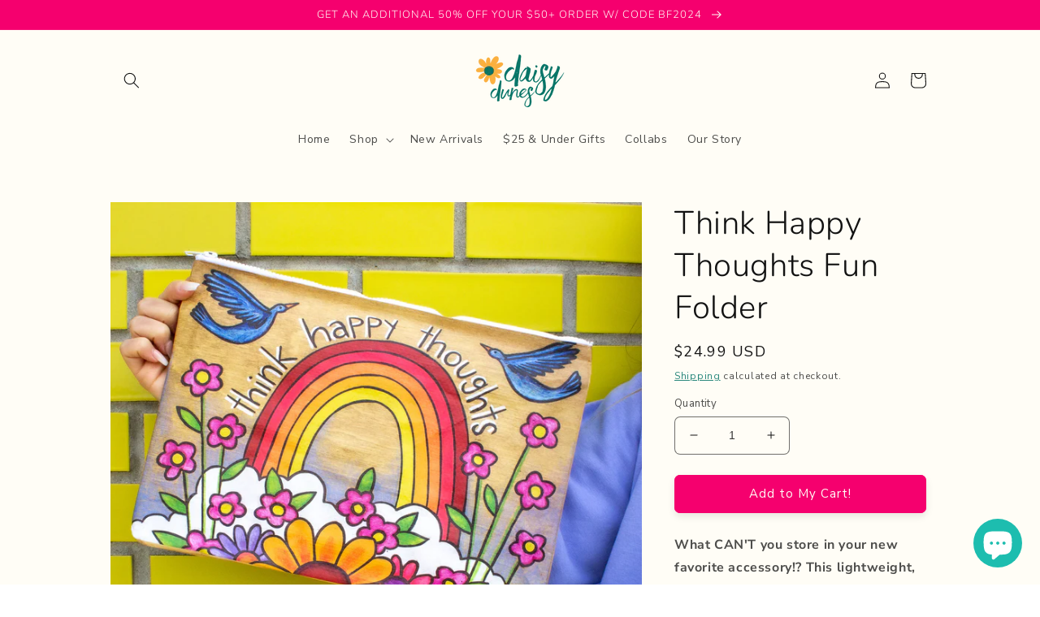

--- FILE ---
content_type: text/css
request_url: https://shopdaisydunes.com/cdn/shop/t/27/assets/bold-upsell-custom.css?v=150135899998303055901693492592
body_size: -753
content:
/*# sourceMappingURL=/cdn/shop/t/27/assets/bold-upsell-custom.css.map?v=150135899998303055901693492592 */


--- FILE ---
content_type: text/css
request_url: https://shopdaisydunes.com/cdn/shop/t/27/assets/bold-custom.css?v=166945847239844497281693492592
body_size: -540
content:
.bold-product__above_content_button_container{
  display: none;
}

Css fix:-
[href="/checkout"] > * {
pointer-events:none !important;
}


--- FILE ---
content_type: text/javascript
request_url: https://product-options-js.avisplus.io/4437278838.js
body_size: 1391
content:
var optionsConfig = {
                            "enabled": true,
                            "show_cart_discount": false,
                            "css": "#avpoptions-container {\r\n    padding: unset !important;\r\n}\r\n\r\n#avpoptions-container input[type=\"text\"], #avpoptions-container input[type=\"number\"], #avpoptions-container select, #avpoptions-container textarea {\r\n    border-radius: 7px !important;\r\n    height: 45px !important;\r\n    background: transparent !important;\r\n    border: 2px solid #067467 !important;\r\n}\n#avpoptions-container\n                  {\n                    width:100%;\n                    padding: 10px;\n                    \n                    \n                   }#avpoptions-container > div > label\n                  {\n                    display: block;\n                    font-weight: normal;\n                    text-align: left;\n                    vertical-align: middle;\n                    \n                    width: 150px;\n                    font-size: 14px;\n                   }#avpoptions-container > div > label + span\n                  {\n                    display: block;\n                    vertical-align: middle;\n                   }#avpoptions-container input[type=\"text\"], #avpoptions-container input[type=\"number\"], #avpoptions-container select, #avpoptions-container textarea, #avpoptions-container input + span\n                  {\n                    \n                    \n                    font-weight: normal;\n                   }\n\n                   #avpoptions-container input[type=\"text\"], #avpoptions-container input[type=\"number\"], #avpoptions-container select, #avpoptions-container textarea\n                   {\n                     min-width:200px;\n                     padding: 0.75rem 1.5rem;\n                   }\n                   #avpoptions-container .avp-productoptioncheckwrapper {\n                      display: inline-block;\n                      position: relative;\n                      padding-left: 1.75rem;\n                    }\n                    #avpoptions-container .avp-productoptioncheckwrapper > input {\n                      position: absolute;\n                      margin-top: 0.4rem;\n                      margin-left: -1.75rem;\n                    }\n                     #avpoptions-container .avp-productoptionswatch\n                    {\n                        position: relative;\n                    }\n                    #avpoptions-container input:checked + .avp-productoptionswatch::before\n                    {\n                        position: absolute;\n                        left: 3px;\n                        top: 12px;\n                        height: 9px;\n                        width: 3px;\n                        background-color: #ffffff;\n                        content: \"\";\n                        -ms-transform: rotate(-53deg);\n                        -webkit-transform: rotate(-53deg);\n                        transform: translateX(10.6px) rotate(-53deg);\n                        transform-origin: left bottom;\n                    }\n                    #avpoptions-container input:checked + .avp-productoptionswatch::after\n                    {\n                        position: absolute;\n                        left: 5px;\n                        bottom: 8px;\n                        height: 3px;\n                        width: 17px;\n                        background-color: #ffffff;\n                        content: \"\";\n                        -ms-transform: rotate(-54deg);\n                        -webkit-transform: rotate(-54deg);\n                        transform: translateX(10px) rotate(-54deg);\n                        transform-origin: left bottom;\n                    }\n                     #avpoptions-container .avp-productoptionswatchwrapper input[type=\"radio\"]:checked + .avp-productoptionswatch, #avpoptions-container .avp-productoptionswatchwrapper input[type=\"checkbox\"]:checked + .avp-productoptionswatch {\n                      border: 1px solid #fff;\n                      box-shadow: 0px 0px 0px 1px #cccccc70;\n                      }\n\n                      #avpoptions-container\n                        input:checked\n                        + .avp-productoptionswatch-box\n                        .avp-productoptionswatch::before {\n                        position: absolute;\n                        left: 3px;\n                        top: 12px;\n                        height: 9px;\n                        width: 3px;\n                        background-color: #ffffff;\n                        content: \"\";\n                        -ms-transform: rotate(-53deg);\n                        -webkit-transform: rotate(-53deg);\n                        transform: translateX(10.6px) rotate(-53deg);\n                        transform-origin: left bottom;\n                      }\n\n                      #avpoptions-container\n                        input:checked\n                        + .avp-productoptionswatch-box\n                        .avp-productoptionswatch::after {\n                        position: absolute;\n                        left: 5px;\n                        bottom: 8px;\n                        height: 3px;\n                        width: 17px;\n                        background-color: #ffffff;\n                        content: \"\";\n                        -ms-transform: rotate(-54deg);\n                        -webkit-transform: rotate(-54deg);\n                        transform: translateX(10px) rotate(-54deg);\n                        transform-origin: left bottom;\n                      }\n                     #avpoptions-container .avp-productoptionswatchwrapper input[type=\"radio\"]:checked + .avp-productoptionswatch, #avpoptions-container .avp-productoptionswatchwrapper input[type=\"checkbox\"]:checked + .avp-productoptionswatch {\n                      border: 1px solid #fff;\n                      box-shadow: 0px 0px 0px 1px black;\n                  }\n",
                            "shop_id": "4437278838",
                            "text_price_add": "Selection will add {price_add} to the price",
                            "text_customization_cost_for": "Customization Cost for",
                            "text_alert_text_input": "Phrase or Name on your Product?",
                            "text_alert_number_input": "Please enter a number before adding this item to cart",
                            "text_alert_checkbox_radio_swatches_input": "Please select your options before adding this item to cart",
                            "show_watermark_on_product_page": "false",
                            "optionSets": [{"_id":"636c5b8cea5dc56ebc006b5d","created_at":"2022-11-10T02:01:48.194Z","updated_at":"2022-11-10T02:01:48.194Z","shop_id":"4437278838","option_set_name":"Option set 1","all_products":false,"rule_sets":[[{"type":"tag","selector":"CustomProduct"},{"type":"product_url","selector":"https://shopdaisydunes.com/products/custom-organizational-decals-name-it-stick-it"}]],"options":[{"_id":"636aaf5004f3d343af84c949","shop_id":"4437278838","option_id":"BbDl0GZ7mD0abnDSR226-vmC6z_DTK","option_name":"Text","label_product":"Custom Text","label_cart":"Text","type":"text","class_name":"","default_value":"","min":null,"max":null,"min_selections":null,"max_selections":null,"placeholder":"","max_length":null,"allow_multiple":"false","help_text":"","help_text_select":"tooltip","allow_hover_img":"true","option_values":[],"conditional_logic":{"type":"show","logic":"all","condition_items":[]},"is_option_set":false,"sort":1,"created_at":"2022-11-08T19:34:40.420Z","updated_at":"2022-11-18T14:46:16.830Z","required":false}]}]
                          };

--- FILE ---
content_type: text/javascript; charset=utf-8
request_url: https://shopdaisydunes.com/products/think-happy-thoughts-fun-folder.js
body_size: 755
content:
{"id":8385924006193,"title":"Think Happy Thoughts Fun Folder","handle":"think-happy-thoughts-fun-folder","description":"\u003cmeta charset=\"utf-8\"\u003e\n\u003cp data-mce-fragment=\"1\"\u003e\u003cstrong\u003eWhat CAN'T you store in your new favorite accessory!? This lightweight, double-sided zipper pouch is the ideal home for your stationary (and a million other things...)\u003c\/strong\u003e\u003c\/p\u003e\n\u003cp data-mce-fragment=\"1\"\u003e\u003cstrong\u003eKeep notebooks, writing utensils, sticky pads, and all the things in it - to make school and work FUN again! Gift one to a student - or make it the bright focal point for your home office, even office on-the-go!\u003c\/strong\u003e\u003c\/p\u003e\n\u003cp data-mce-fragment=\"1\"\u003e\u003cstrong\u003eBring it along with you on your next road trip and fill it with toiletries or important travel docs.\u003c\/strong\u003e\u003c\/p\u003e\n\u003cp data-mce-fragment=\"1\"\u003e\u003cstrong\u003eHave a different idea? We'd love for you to share!\u003c\/strong\u003e\u003cbr\u003e\u003c\/p\u003e\n\u003cul data-mce-fragment=\"1\"\u003e\n\u003cli data-mce-fragment=\"1\"\u003eSize: 14.25\" x 10\"\u003c\/li\u003e\n\u003cli data-mce-fragment=\"1\"\u003eConvenient zipper closure\u003c\/li\u003e\n\u003cli data-mce-fragment=\"1\"\u003ePost-consumer material, plastic, metal\u003c\/li\u003e\n\u003cli data-mce-fragment=\"1\"\u003e\n\u003cmeta charset=\"utf-8\"\u003e \u003cspan\u003eFeatures hand illustrated double-sided artwork by Eliza Todd\u003c\/span\u003e\n\u003c\/li\u003e\n\u003c\/ul\u003e\n\u003cul data-mce-fragment=\"1\"\u003e\u003c\/ul\u003e","published_at":"2023-04-20T18:24:03-04:00","created_at":"2023-04-20T18:24:03-04:00","vendor":"Daisy Dunes","type":"","tags":[],"price":2499,"price_min":2499,"price_max":2499,"available":true,"price_varies":false,"compare_at_price":null,"compare_at_price_min":0,"compare_at_price_max":0,"compare_at_price_varies":false,"variants":[{"id":45133866041649,"title":"Default Title","option1":"Default Title","option2":null,"option3":null,"sku":"Happy-Thoughts-Fun-Folder","requires_shipping":true,"taxable":true,"featured_image":null,"available":true,"name":"Think Happy Thoughts Fun Folder","public_title":null,"options":["Default Title"],"price":2499,"weight":0,"compare_at_price":null,"inventory_management":"shopify","barcode":"","requires_selling_plan":false,"selling_plan_allocations":[]}],"images":["\/\/cdn.shopify.com\/s\/files\/1\/0044\/3727\/8838\/files\/Think-Happy-Thoughts-Fun-Folder-Daisy-Dunes.jpg?v=1686847247"],"featured_image":"\/\/cdn.shopify.com\/s\/files\/1\/0044\/3727\/8838\/files\/Think-Happy-Thoughts-Fun-Folder-Daisy-Dunes.jpg?v=1686847247","options":[{"name":"Title","position":1,"values":["Default Title"]}],"url":"\/products\/think-happy-thoughts-fun-folder","media":[{"alt":null,"id":34283986288945,"position":1,"preview_image":{"aspect_ratio":1.0,"height":2048,"width":2048,"src":"https:\/\/cdn.shopify.com\/s\/files\/1\/0044\/3727\/8838\/files\/Think-Happy-Thoughts-Fun-Folder-Daisy-Dunes.jpg?v=1686847247"},"aspect_ratio":1.0,"height":2048,"media_type":"image","src":"https:\/\/cdn.shopify.com\/s\/files\/1\/0044\/3727\/8838\/files\/Think-Happy-Thoughts-Fun-Folder-Daisy-Dunes.jpg?v=1686847247","width":2048}],"requires_selling_plan":false,"selling_plan_groups":[]}

--- FILE ---
content_type: text/javascript
request_url: https://shopdaisydunes.com/cdn/shop/t/27/assets/avisplus-product-options-custom.js?v=148504840260541236291693492592
body_size: -629
content:

let interval = setInterval(function () {
  let apElements = document.querySelector('#avpoptions-container');
  if (apElements){
    $('#avpoptions-container').after($('.product-form__input.product-form__quantity'));
    clearInterval(interval);
  }
}, 100);

function forceQuitInterval(){
  clearInterval(interval);
}

setTimeout(forceQuitInterval, 10000)